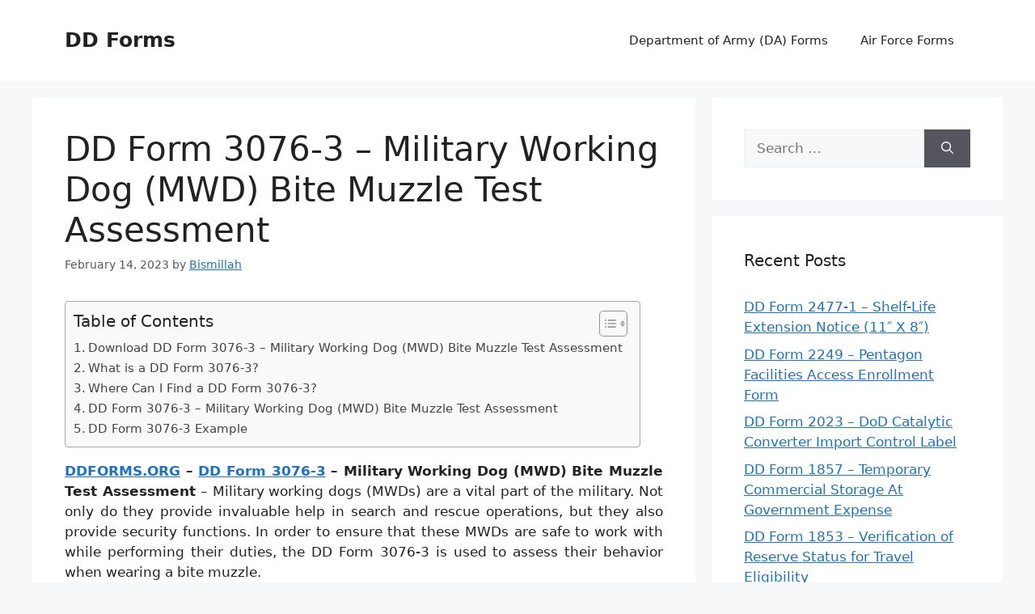

--- FILE ---
content_type: text/html; charset=UTF-8
request_url: https://ddforms.org/dd-form-3076-3-military-working-dog-mwd-bite-muzzle-test-assessment/
body_size: 12028
content:
<!DOCTYPE html>
<html dir="ltr" lang="en-US" prefix="og: https://ogp.me/ns#">
<head>
	<meta charset="UTF-8">
	<title>DD Form 3076-3 – Military Working Dog (MWD) Bite Muzzle Test Assessment - DD Forms</title>
	<style>img:is([sizes="auto" i], [sizes^="auto," i]) { contain-intrinsic-size: 3000px 1500px }</style>
	
		<!-- All in One SEO 4.8.5 - aioseo.com -->
	<meta name="description" content="DDFORMS.ORG - DD Form 3076-3 - Military Working Dog (MWD) Bite Muzzle Test Assessment - Military working dogs (MWDs) are a vital part of the military. Not only do they provide invaluable help in search and rescue operations, but they also provide security functions. In order to ensure that these MWDs are safe to work with" />
	<meta name="robots" content="max-image-preview:large" />
	<meta name="author" content="Bismillah"/>
	<meta name="msvalidate.01" content="7893F405DB81D2E8725D44E860317B7D" />
	<link rel="canonical" href="https://ddforms.org/dd-form-3076-3-military-working-dog-mwd-bite-muzzle-test-assessment/" />
	<meta name="generator" content="All in One SEO (AIOSEO) 4.8.5" />
		<meta property="og:locale" content="en_US" />
		<meta property="og:site_name" content="DD Forms -" />
		<meta property="og:type" content="article" />
		<meta property="og:title" content="DD Form 3076-3 – Military Working Dog (MWD) Bite Muzzle Test Assessment - DD Forms" />
		<meta property="og:description" content="DDFORMS.ORG - DD Form 3076-3 - Military Working Dog (MWD) Bite Muzzle Test Assessment - Military working dogs (MWDs) are a vital part of the military. Not only do they provide invaluable help in search and rescue operations, but they also provide security functions. In order to ensure that these MWDs are safe to work with" />
		<meta property="og:url" content="https://ddforms.org/dd-form-3076-3-military-working-dog-mwd-bite-muzzle-test-assessment/" />
		<meta property="article:published_time" content="2023-02-14T14:42:48+00:00" />
		<meta property="article:modified_time" content="2025-03-04T08:40:19+00:00" />
		<meta name="twitter:card" content="summary_large_image" />
		<meta name="twitter:title" content="DD Form 3076-3 – Military Working Dog (MWD) Bite Muzzle Test Assessment - DD Forms" />
		<meta name="twitter:description" content="DDFORMS.ORG - DD Form 3076-3 - Military Working Dog (MWD) Bite Muzzle Test Assessment - Military working dogs (MWDs) are a vital part of the military. Not only do they provide invaluable help in search and rescue operations, but they also provide security functions. In order to ensure that these MWDs are safe to work with" />
		<script type="application/ld+json" class="aioseo-schema">
			{"@context":"https:\/\/schema.org","@graph":[{"@type":"BlogPosting","@id":"https:\/\/ddforms.org\/dd-form-3076-3-military-working-dog-mwd-bite-muzzle-test-assessment\/#blogposting","name":"DD Form 3076-3 \u2013 Military Working Dog (MWD) Bite Muzzle Test Assessment - DD Forms","headline":"DD Form 3076-3 &#8211; Military Working Dog (MWD) Bite Muzzle Test Assessment","author":{"@id":"https:\/\/ddforms.org\/author\/bismillah\/#author"},"publisher":{"@id":"https:\/\/ddforms.org\/#organization"},"image":{"@type":"ImageObject","url":"https:\/\/ddforms.org\/wp-content\/uploads\/2023\/12\/DD-Form-3076-3.jpg","width":792,"height":1024,"caption":"DD Form 3076-3"},"datePublished":"2023-02-14T21:42:48+07:00","dateModified":"2025-03-04T15:40:19+07:00","inLanguage":"en-US","mainEntityOfPage":{"@id":"https:\/\/ddforms.org\/dd-form-3076-3-military-working-dog-mwd-bite-muzzle-test-assessment\/#webpage"},"isPartOf":{"@id":"https:\/\/ddforms.org\/dd-form-3076-3-military-working-dog-mwd-bite-muzzle-test-assessment\/#webpage"},"articleSection":"DD Form"},{"@type":"BreadcrumbList","@id":"https:\/\/ddforms.org\/dd-form-3076-3-military-working-dog-mwd-bite-muzzle-test-assessment\/#breadcrumblist","itemListElement":[{"@type":"ListItem","@id":"https:\/\/ddforms.org#listItem","position":1,"name":"Home","item":"https:\/\/ddforms.org","nextItem":{"@type":"ListItem","@id":"https:\/\/ddforms.org\/category\/dd-form\/#listItem","name":"DD Form"}},{"@type":"ListItem","@id":"https:\/\/ddforms.org\/category\/dd-form\/#listItem","position":2,"name":"DD Form","item":"https:\/\/ddforms.org\/category\/dd-form\/","nextItem":{"@type":"ListItem","@id":"https:\/\/ddforms.org\/dd-form-3076-3-military-working-dog-mwd-bite-muzzle-test-assessment\/#listItem","name":"DD Form 3076-3 &#8211; Military Working Dog (MWD) Bite Muzzle Test Assessment"},"previousItem":{"@type":"ListItem","@id":"https:\/\/ddforms.org#listItem","name":"Home"}},{"@type":"ListItem","@id":"https:\/\/ddforms.org\/dd-form-3076-3-military-working-dog-mwd-bite-muzzle-test-assessment\/#listItem","position":3,"name":"DD Form 3076-3 &#8211; Military Working Dog (MWD) Bite Muzzle Test Assessment","previousItem":{"@type":"ListItem","@id":"https:\/\/ddforms.org\/category\/dd-form\/#listItem","name":"DD Form"}}]},{"@type":"Organization","@id":"https:\/\/ddforms.org\/#organization","name":"DD Forms","url":"https:\/\/ddforms.org\/"},{"@type":"Person","@id":"https:\/\/ddforms.org\/author\/bismillah\/#author","url":"https:\/\/ddforms.org\/author\/bismillah\/","name":"Bismillah","image":{"@type":"ImageObject","@id":"https:\/\/ddforms.org\/dd-form-3076-3-military-working-dog-mwd-bite-muzzle-test-assessment\/#authorImage","url":"https:\/\/secure.gravatar.com\/avatar\/866dd84e920766c4334da88577e43d8854bb7a9d32fe320ca412475f18184cb6?s=96&d=mm&r=g","width":96,"height":96,"caption":"Bismillah"}},{"@type":"WebPage","@id":"https:\/\/ddforms.org\/dd-form-3076-3-military-working-dog-mwd-bite-muzzle-test-assessment\/#webpage","url":"https:\/\/ddforms.org\/dd-form-3076-3-military-working-dog-mwd-bite-muzzle-test-assessment\/","name":"DD Form 3076-3 \u2013 Military Working Dog (MWD) Bite Muzzle Test Assessment - DD Forms","description":"DDFORMS.ORG - DD Form 3076-3 - Military Working Dog (MWD) Bite Muzzle Test Assessment - Military working dogs (MWDs) are a vital part of the military. Not only do they provide invaluable help in search and rescue operations, but they also provide security functions. In order to ensure that these MWDs are safe to work with","inLanguage":"en-US","isPartOf":{"@id":"https:\/\/ddforms.org\/#website"},"breadcrumb":{"@id":"https:\/\/ddforms.org\/dd-form-3076-3-military-working-dog-mwd-bite-muzzle-test-assessment\/#breadcrumblist"},"author":{"@id":"https:\/\/ddforms.org\/author\/bismillah\/#author"},"creator":{"@id":"https:\/\/ddforms.org\/author\/bismillah\/#author"},"image":{"@type":"ImageObject","url":"https:\/\/ddforms.org\/wp-content\/uploads\/2023\/12\/DD-Form-3076-3.jpg","@id":"https:\/\/ddforms.org\/dd-form-3076-3-military-working-dog-mwd-bite-muzzle-test-assessment\/#mainImage","width":792,"height":1024,"caption":"DD Form 3076-3"},"primaryImageOfPage":{"@id":"https:\/\/ddforms.org\/dd-form-3076-3-military-working-dog-mwd-bite-muzzle-test-assessment\/#mainImage"},"datePublished":"2023-02-14T21:42:48+07:00","dateModified":"2025-03-04T15:40:19+07:00"},{"@type":"WebSite","@id":"https:\/\/ddforms.org\/#website","url":"https:\/\/ddforms.org\/","name":"DD Forms","inLanguage":"en-US","publisher":{"@id":"https:\/\/ddforms.org\/#organization"}}]}
		</script>
		<!-- All in One SEO -->

<meta name="dlm-version" content="5.0.33"><meta name="viewport" content="width=device-width, initial-scale=1"><link rel="alternate" type="application/rss+xml" title="DD Forms &raquo; Feed" href="https://ddforms.org/feed/" />
<link rel="alternate" type="application/rss+xml" title="DD Forms &raquo; Comments Feed" href="https://ddforms.org/comments/feed/" />
<script>
window._wpemojiSettings = {"baseUrl":"https:\/\/s.w.org\/images\/core\/emoji\/16.0.1\/72x72\/","ext":".png","svgUrl":"https:\/\/s.w.org\/images\/core\/emoji\/16.0.1\/svg\/","svgExt":".svg","source":{"concatemoji":"https:\/\/ddforms.org\/wp-includes\/js\/wp-emoji-release.min.js?ver=6.8.3"}};
/*! This file is auto-generated */
!function(s,n){var o,i,e;function c(e){try{var t={supportTests:e,timestamp:(new Date).valueOf()};sessionStorage.setItem(o,JSON.stringify(t))}catch(e){}}function p(e,t,n){e.clearRect(0,0,e.canvas.width,e.canvas.height),e.fillText(t,0,0);var t=new Uint32Array(e.getImageData(0,0,e.canvas.width,e.canvas.height).data),a=(e.clearRect(0,0,e.canvas.width,e.canvas.height),e.fillText(n,0,0),new Uint32Array(e.getImageData(0,0,e.canvas.width,e.canvas.height).data));return t.every(function(e,t){return e===a[t]})}function u(e,t){e.clearRect(0,0,e.canvas.width,e.canvas.height),e.fillText(t,0,0);for(var n=e.getImageData(16,16,1,1),a=0;a<n.data.length;a++)if(0!==n.data[a])return!1;return!0}function f(e,t,n,a){switch(t){case"flag":return n(e,"\ud83c\udff3\ufe0f\u200d\u26a7\ufe0f","\ud83c\udff3\ufe0f\u200b\u26a7\ufe0f")?!1:!n(e,"\ud83c\udde8\ud83c\uddf6","\ud83c\udde8\u200b\ud83c\uddf6")&&!n(e,"\ud83c\udff4\udb40\udc67\udb40\udc62\udb40\udc65\udb40\udc6e\udb40\udc67\udb40\udc7f","\ud83c\udff4\u200b\udb40\udc67\u200b\udb40\udc62\u200b\udb40\udc65\u200b\udb40\udc6e\u200b\udb40\udc67\u200b\udb40\udc7f");case"emoji":return!a(e,"\ud83e\udedf")}return!1}function g(e,t,n,a){var r="undefined"!=typeof WorkerGlobalScope&&self instanceof WorkerGlobalScope?new OffscreenCanvas(300,150):s.createElement("canvas"),o=r.getContext("2d",{willReadFrequently:!0}),i=(o.textBaseline="top",o.font="600 32px Arial",{});return e.forEach(function(e){i[e]=t(o,e,n,a)}),i}function t(e){var t=s.createElement("script");t.src=e,t.defer=!0,s.head.appendChild(t)}"undefined"!=typeof Promise&&(o="wpEmojiSettingsSupports",i=["flag","emoji"],n.supports={everything:!0,everythingExceptFlag:!0},e=new Promise(function(e){s.addEventListener("DOMContentLoaded",e,{once:!0})}),new Promise(function(t){var n=function(){try{var e=JSON.parse(sessionStorage.getItem(o));if("object"==typeof e&&"number"==typeof e.timestamp&&(new Date).valueOf()<e.timestamp+604800&&"object"==typeof e.supportTests)return e.supportTests}catch(e){}return null}();if(!n){if("undefined"!=typeof Worker&&"undefined"!=typeof OffscreenCanvas&&"undefined"!=typeof URL&&URL.createObjectURL&&"undefined"!=typeof Blob)try{var e="postMessage("+g.toString()+"("+[JSON.stringify(i),f.toString(),p.toString(),u.toString()].join(",")+"));",a=new Blob([e],{type:"text/javascript"}),r=new Worker(URL.createObjectURL(a),{name:"wpTestEmojiSupports"});return void(r.onmessage=function(e){c(n=e.data),r.terminate(),t(n)})}catch(e){}c(n=g(i,f,p,u))}t(n)}).then(function(e){for(var t in e)n.supports[t]=e[t],n.supports.everything=n.supports.everything&&n.supports[t],"flag"!==t&&(n.supports.everythingExceptFlag=n.supports.everythingExceptFlag&&n.supports[t]);n.supports.everythingExceptFlag=n.supports.everythingExceptFlag&&!n.supports.flag,n.DOMReady=!1,n.readyCallback=function(){n.DOMReady=!0}}).then(function(){return e}).then(function(){var e;n.supports.everything||(n.readyCallback(),(e=n.source||{}).concatemoji?t(e.concatemoji):e.wpemoji&&e.twemoji&&(t(e.twemoji),t(e.wpemoji)))}))}((window,document),window._wpemojiSettings);
</script>
<style id='wp-emoji-styles-inline-css'>

	img.wp-smiley, img.emoji {
		display: inline !important;
		border: none !important;
		box-shadow: none !important;
		height: 1em !important;
		width: 1em !important;
		margin: 0 0.07em !important;
		vertical-align: -0.1em !important;
		background: none !important;
		padding: 0 !important;
	}
</style>
<link rel='stylesheet' id='ez-toc-css' href='https://ddforms.org/wp-content/plugins/easy-table-of-contents/assets/css/screen.min.css?ver=2.0.75' media='all' />
<style id='ez-toc-inline-css'>
div#ez-toc-container .ez-toc-title {font-size: 120%;}div#ez-toc-container .ez-toc-title {font-weight: 500;}div#ez-toc-container ul li , div#ez-toc-container ul li a {font-size: 95%;}div#ez-toc-container ul li , div#ez-toc-container ul li a {font-weight: 500;}div#ez-toc-container nav ul ul li {font-size: 90%;}
.ez-toc-container-direction {direction: ltr;}.ez-toc-counter ul{counter-reset: item ;}.ez-toc-counter nav ul li a::before {content: counters(item, '.', decimal) '. ';display: inline-block;counter-increment: item;flex-grow: 0;flex-shrink: 0;margin-right: .2em; float: left; }.ez-toc-widget-direction {direction: ltr;}.ez-toc-widget-container ul{counter-reset: item ;}.ez-toc-widget-container nav ul li a::before {content: counters(item, '.', decimal) '. ';display: inline-block;counter-increment: item;flex-grow: 0;flex-shrink: 0;margin-right: .2em; float: left; }
</style>
<link rel='stylesheet' id='generate-style-css' href='https://ddforms.org/wp-content/themes/generatepress/assets/css/main.min.css?ver=3.6.0' media='all' />
<style id='generate-style-inline-css'>
body{background-color:var(--base-2);color:var(--contrast);}a{color:var(--accent);}a{text-decoration:underline;}.entry-title a, .site-branding a, a.button, .wp-block-button__link, .main-navigation a{text-decoration:none;}a:hover, a:focus, a:active{color:var(--contrast);}.wp-block-group__inner-container{max-width:1200px;margin-left:auto;margin-right:auto;}:root{--contrast:#222222;--contrast-2:#575760;--contrast-3:#b2b2be;--base:#f0f0f0;--base-2:#f7f8f9;--base-3:#ffffff;--accent:#1e73be;}:root .has-contrast-color{color:var(--contrast);}:root .has-contrast-background-color{background-color:var(--contrast);}:root .has-contrast-2-color{color:var(--contrast-2);}:root .has-contrast-2-background-color{background-color:var(--contrast-2);}:root .has-contrast-3-color{color:var(--contrast-3);}:root .has-contrast-3-background-color{background-color:var(--contrast-3);}:root .has-base-color{color:var(--base);}:root .has-base-background-color{background-color:var(--base);}:root .has-base-2-color{color:var(--base-2);}:root .has-base-2-background-color{background-color:var(--base-2);}:root .has-base-3-color{color:var(--base-3);}:root .has-base-3-background-color{background-color:var(--base-3);}:root .has-accent-color{color:var(--accent);}:root .has-accent-background-color{background-color:var(--accent);}.top-bar{background-color:#636363;color:#ffffff;}.top-bar a{color:#ffffff;}.top-bar a:hover{color:#303030;}.site-header{background-color:var(--base-3);}.main-title a,.main-title a:hover{color:var(--contrast);}.site-description{color:var(--contrast-2);}.mobile-menu-control-wrapper .menu-toggle,.mobile-menu-control-wrapper .menu-toggle:hover,.mobile-menu-control-wrapper .menu-toggle:focus,.has-inline-mobile-toggle #site-navigation.toggled{background-color:rgba(0, 0, 0, 0.02);}.main-navigation,.main-navigation ul ul{background-color:var(--base-3);}.main-navigation .main-nav ul li a, .main-navigation .menu-toggle, .main-navigation .menu-bar-items{color:var(--contrast);}.main-navigation .main-nav ul li:not([class*="current-menu-"]):hover > a, .main-navigation .main-nav ul li:not([class*="current-menu-"]):focus > a, .main-navigation .main-nav ul li.sfHover:not([class*="current-menu-"]) > a, .main-navigation .menu-bar-item:hover > a, .main-navigation .menu-bar-item.sfHover > a{color:var(--accent);}button.menu-toggle:hover,button.menu-toggle:focus{color:var(--contrast);}.main-navigation .main-nav ul li[class*="current-menu-"] > a{color:var(--accent);}.navigation-search input[type="search"],.navigation-search input[type="search"]:active, .navigation-search input[type="search"]:focus, .main-navigation .main-nav ul li.search-item.active > a, .main-navigation .menu-bar-items .search-item.active > a{color:var(--accent);}.main-navigation ul ul{background-color:var(--base);}.separate-containers .inside-article, .separate-containers .comments-area, .separate-containers .page-header, .one-container .container, .separate-containers .paging-navigation, .inside-page-header{background-color:var(--base-3);}.entry-title a{color:var(--contrast);}.entry-title a:hover{color:var(--contrast-2);}.entry-meta{color:var(--contrast-2);}.sidebar .widget{background-color:var(--base-3);}.footer-widgets{background-color:var(--base-3);}.site-info{background-color:var(--base-3);}input[type="text"],input[type="email"],input[type="url"],input[type="password"],input[type="search"],input[type="tel"],input[type="number"],textarea,select{color:var(--contrast);background-color:var(--base-2);border-color:var(--base);}input[type="text"]:focus,input[type="email"]:focus,input[type="url"]:focus,input[type="password"]:focus,input[type="search"]:focus,input[type="tel"]:focus,input[type="number"]:focus,textarea:focus,select:focus{color:var(--contrast);background-color:var(--base-2);border-color:var(--contrast-3);}button,html input[type="button"],input[type="reset"],input[type="submit"],a.button,a.wp-block-button__link:not(.has-background){color:#ffffff;background-color:#55555e;}button:hover,html input[type="button"]:hover,input[type="reset"]:hover,input[type="submit"]:hover,a.button:hover,button:focus,html input[type="button"]:focus,input[type="reset"]:focus,input[type="submit"]:focus,a.button:focus,a.wp-block-button__link:not(.has-background):active,a.wp-block-button__link:not(.has-background):focus,a.wp-block-button__link:not(.has-background):hover{color:#ffffff;background-color:#3f4047;}a.generate-back-to-top{background-color:rgba( 0,0,0,0.4 );color:#ffffff;}a.generate-back-to-top:hover,a.generate-back-to-top:focus{background-color:rgba( 0,0,0,0.6 );color:#ffffff;}:root{--gp-search-modal-bg-color:var(--base-3);--gp-search-modal-text-color:var(--contrast);--gp-search-modal-overlay-bg-color:rgba(0,0,0,0.2);}@media (max-width: 768px){.main-navigation .menu-bar-item:hover > a, .main-navigation .menu-bar-item.sfHover > a{background:none;color:var(--contrast);}}.nav-below-header .main-navigation .inside-navigation.grid-container, .nav-above-header .main-navigation .inside-navigation.grid-container{padding:0px 20px 0px 20px;}.site-main .wp-block-group__inner-container{padding:40px;}.separate-containers .paging-navigation{padding-top:20px;padding-bottom:20px;}.entry-content .alignwide, body:not(.no-sidebar) .entry-content .alignfull{margin-left:-40px;width:calc(100% + 80px);max-width:calc(100% + 80px);}.rtl .menu-item-has-children .dropdown-menu-toggle{padding-left:20px;}.rtl .main-navigation .main-nav ul li.menu-item-has-children > a{padding-right:20px;}@media (max-width:768px){.separate-containers .inside-article, .separate-containers .comments-area, .separate-containers .page-header, .separate-containers .paging-navigation, .one-container .site-content, .inside-page-header{padding:30px;}.site-main .wp-block-group__inner-container{padding:30px;}.inside-top-bar{padding-right:30px;padding-left:30px;}.inside-header{padding-right:30px;padding-left:30px;}.widget-area .widget{padding-top:30px;padding-right:30px;padding-bottom:30px;padding-left:30px;}.footer-widgets-container{padding-top:30px;padding-right:30px;padding-bottom:30px;padding-left:30px;}.inside-site-info{padding-right:30px;padding-left:30px;}.entry-content .alignwide, body:not(.no-sidebar) .entry-content .alignfull{margin-left:-30px;width:calc(100% + 60px);max-width:calc(100% + 60px);}.one-container .site-main .paging-navigation{margin-bottom:20px;}}/* End cached CSS */.is-right-sidebar{width:30%;}.is-left-sidebar{width:30%;}.site-content .content-area{width:70%;}@media (max-width: 768px){.main-navigation .menu-toggle,.sidebar-nav-mobile:not(#sticky-placeholder){display:block;}.main-navigation ul,.gen-sidebar-nav,.main-navigation:not(.slideout-navigation):not(.toggled) .main-nav > ul,.has-inline-mobile-toggle #site-navigation .inside-navigation > *:not(.navigation-search):not(.main-nav){display:none;}.nav-align-right .inside-navigation,.nav-align-center .inside-navigation{justify-content:space-between;}.has-inline-mobile-toggle .mobile-menu-control-wrapper{display:flex;flex-wrap:wrap;}.has-inline-mobile-toggle .inside-header{flex-direction:row;text-align:left;flex-wrap:wrap;}.has-inline-mobile-toggle .header-widget,.has-inline-mobile-toggle #site-navigation{flex-basis:100%;}.nav-float-left .has-inline-mobile-toggle #site-navigation{order:10;}}
.dynamic-author-image-rounded{border-radius:100%;}.dynamic-featured-image, .dynamic-author-image{vertical-align:middle;}.one-container.blog .dynamic-content-template:not(:last-child), .one-container.archive .dynamic-content-template:not(:last-child){padding-bottom:0px;}.dynamic-entry-excerpt > p:last-child{margin-bottom:0px;}
</style>
<script src="https://ddforms.org/wp-includes/js/jquery/jquery.min.js?ver=3.7.1" id="jquery-core-js"></script>
<script src="https://ddforms.org/wp-includes/js/jquery/jquery-migrate.min.js?ver=3.4.1" id="jquery-migrate-js"></script>
<link rel="https://api.w.org/" href="https://ddforms.org/wp-json/" /><link rel="alternate" title="JSON" type="application/json" href="https://ddforms.org/wp-json/wp/v2/posts/3393" /><link rel="EditURI" type="application/rsd+xml" title="RSD" href="https://ddforms.org/xmlrpc.php?rsd" />
<meta name="generator" content="WordPress 6.8.3" />
<link rel='shortlink' href='https://ddforms.org/?p=3393' />
<link rel="alternate" title="oEmbed (JSON)" type="application/json+oembed" href="https://ddforms.org/wp-json/oembed/1.0/embed?url=https%3A%2F%2Fddforms.org%2Fdd-form-3076-3-military-working-dog-mwd-bite-muzzle-test-assessment%2F" />
<link rel="alternate" title="oEmbed (XML)" type="text/xml+oembed" href="https://ddforms.org/wp-json/oembed/1.0/embed?url=https%3A%2F%2Fddforms.org%2Fdd-form-3076-3-military-working-dog-mwd-bite-muzzle-test-assessment%2F&#038;format=xml" />
</head>

<body data-rsssl=1 class="wp-singular post-template-default single single-post postid-3393 single-format-standard wp-embed-responsive wp-theme-generatepress post-image-above-header post-image-aligned-center sticky-menu-fade right-sidebar nav-float-right separate-containers header-aligned-left dropdown-hover" itemtype="https://schema.org/Blog" itemscope>
	<a class="screen-reader-text skip-link" href="#content" title="Skip to content">Skip to content</a>		<header class="site-header has-inline-mobile-toggle" id="masthead" aria-label="Site"  itemtype="https://schema.org/WPHeader" itemscope>
			<div class="inside-header grid-container">
				<div class="site-branding">
						<p class="main-title" itemprop="headline">
					<a href="https://ddforms.org/" rel="home">DD Forms</a>
				</p>
						
					</div>	<nav class="main-navigation mobile-menu-control-wrapper" id="mobile-menu-control-wrapper" aria-label="Mobile Toggle">
				<button data-nav="site-navigation" class="menu-toggle" aria-controls="primary-menu" aria-expanded="false">
			<span class="gp-icon icon-menu-bars"><svg viewBox="0 0 512 512" aria-hidden="true" xmlns="http://www.w3.org/2000/svg" width="1em" height="1em"><path d="M0 96c0-13.255 10.745-24 24-24h464c13.255 0 24 10.745 24 24s-10.745 24-24 24H24c-13.255 0-24-10.745-24-24zm0 160c0-13.255 10.745-24 24-24h464c13.255 0 24 10.745 24 24s-10.745 24-24 24H24c-13.255 0-24-10.745-24-24zm0 160c0-13.255 10.745-24 24-24h464c13.255 0 24 10.745 24 24s-10.745 24-24 24H24c-13.255 0-24-10.745-24-24z" /></svg><svg viewBox="0 0 512 512" aria-hidden="true" xmlns="http://www.w3.org/2000/svg" width="1em" height="1em"><path d="M71.029 71.029c9.373-9.372 24.569-9.372 33.942 0L256 222.059l151.029-151.03c9.373-9.372 24.569-9.372 33.942 0 9.372 9.373 9.372 24.569 0 33.942L289.941 256l151.03 151.029c9.372 9.373 9.372 24.569 0 33.942-9.373 9.372-24.569 9.372-33.942 0L256 289.941l-151.029 151.03c-9.373 9.372-24.569 9.372-33.942 0-9.372-9.373-9.372-24.569 0-33.942L222.059 256 71.029 104.971c-9.372-9.373-9.372-24.569 0-33.942z" /></svg></span><span class="screen-reader-text">Menu</span>		</button>
	</nav>
			<nav class="main-navigation sub-menu-right" id="site-navigation" aria-label="Primary"  itemtype="https://schema.org/SiteNavigationElement" itemscope>
			<div class="inside-navigation grid-container">
								<button class="menu-toggle" aria-controls="primary-menu" aria-expanded="false">
					<span class="gp-icon icon-menu-bars"><svg viewBox="0 0 512 512" aria-hidden="true" xmlns="http://www.w3.org/2000/svg" width="1em" height="1em"><path d="M0 96c0-13.255 10.745-24 24-24h464c13.255 0 24 10.745 24 24s-10.745 24-24 24H24c-13.255 0-24-10.745-24-24zm0 160c0-13.255 10.745-24 24-24h464c13.255 0 24 10.745 24 24s-10.745 24-24 24H24c-13.255 0-24-10.745-24-24zm0 160c0-13.255 10.745-24 24-24h464c13.255 0 24 10.745 24 24s-10.745 24-24 24H24c-13.255 0-24-10.745-24-24z" /></svg><svg viewBox="0 0 512 512" aria-hidden="true" xmlns="http://www.w3.org/2000/svg" width="1em" height="1em"><path d="M71.029 71.029c9.373-9.372 24.569-9.372 33.942 0L256 222.059l151.029-151.03c9.373-9.372 24.569-9.372 33.942 0 9.372 9.373 9.372 24.569 0 33.942L289.941 256l151.03 151.029c9.372 9.373 9.372 24.569 0 33.942-9.373 9.372-24.569 9.372-33.942 0L256 289.941l-151.029 151.03c-9.373 9.372-24.569 9.372-33.942 0-9.372-9.373-9.372-24.569 0-33.942L222.059 256 71.029 104.971c-9.372-9.373-9.372-24.569 0-33.942z" /></svg></span><span class="screen-reader-text">Menu</span>				</button>
				<div id="primary-menu" class="main-nav"><ul id="menu-menu" class=" menu sf-menu"><li id="menu-item-6484" class="menu-item menu-item-type-custom menu-item-object-custom menu-item-6484"><a href="https://daformfillable.com/">Department of Army (DA) Forms</a></li>
<li id="menu-item-6485" class="menu-item menu-item-type-custom menu-item-object-custom menu-item-6485"><a href="https://af-forms.com/">Air Force Forms</a></li>
</ul></div>			</div>
		</nav>
					</div>
		</header>
		
	<div class="site grid-container container hfeed" id="page">
				<div class="site-content" id="content">
			
	<div class="content-area" id="primary">
		<main class="site-main" id="main">
			
<article id="post-3393" class="post-3393 post type-post status-publish format-standard has-post-thumbnail hentry category-dd-form" itemtype="https://schema.org/CreativeWork" itemscope>
	<div class="inside-article">
					<header class="entry-header">
				<h1 class="entry-title" itemprop="headline">DD Form 3076-3 &#8211; Military Working Dog (MWD) Bite Muzzle Test Assessment</h1>		<div class="entry-meta">
			<span class="posted-on"><time class="updated" datetime="2025-03-04T15:40:19+07:00" itemprop="dateModified">March 4, 2025</time><time class="entry-date published" datetime="2023-02-14T21:42:48+07:00" itemprop="datePublished">February 14, 2023</time></span> <span class="byline">by <span class="author vcard" itemprop="author" itemtype="https://schema.org/Person" itemscope><a class="url fn n" href="https://ddforms.org/author/bismillah/" title="View all posts by Bismillah" rel="author" itemprop="url"><span class="author-name" itemprop="name">Bismillah</span></a></span></span> 		</div>
					</header>
			
		<div class="entry-content" itemprop="text">
			<div id="ez-toc-container" class="ez-toc-v2_0_75 counter-hierarchy ez-toc-counter ez-toc-grey ez-toc-container-direction">
<div class="ez-toc-title-container">
<p class="ez-toc-title" style="cursor:inherit">Table of Contents</p>
<span class="ez-toc-title-toggle"><a href="#" class="ez-toc-pull-right ez-toc-btn ez-toc-btn-xs ez-toc-btn-default ez-toc-toggle" aria-label="Toggle Table of Content"><span class="ez-toc-js-icon-con"><span class=""><span class="eztoc-hide" style="display:none;">Toggle</span><span class="ez-toc-icon-toggle-span"><svg style="fill: #999;color:#999" xmlns="http://www.w3.org/2000/svg" class="list-377408" width="20px" height="20px" viewBox="0 0 24 24" fill="none"><path d="M6 6H4v2h2V6zm14 0H8v2h12V6zM4 11h2v2H4v-2zm16 0H8v2h12v-2zM4 16h2v2H4v-2zm16 0H8v2h12v-2z" fill="currentColor"></path></svg><svg style="fill: #999;color:#999" class="arrow-unsorted-368013" xmlns="http://www.w3.org/2000/svg" width="10px" height="10px" viewBox="0 0 24 24" version="1.2" baseProfile="tiny"><path d="M18.2 9.3l-6.2-6.3-6.2 6.3c-.2.2-.3.4-.3.7s.1.5.3.7c.2.2.4.3.7.3h11c.3 0 .5-.1.7-.3.2-.2.3-.5.3-.7s-.1-.5-.3-.7zM5.8 14.7l6.2 6.3 6.2-6.3c.2-.2.3-.5.3-.7s-.1-.5-.3-.7c-.2-.2-.4-.3-.7-.3h-11c-.3 0-.5.1-.7.3-.2.2-.3.5-.3.7s.1.5.3.7z"/></svg></span></span></span></a></span></div>
<nav><ul class='ez-toc-list ez-toc-list-level-1 ' ><li class='ez-toc-page-1 ez-toc-heading-level-2'><a class="ez-toc-link ez-toc-heading-1" href="#Download_DD_Form_3076-3_%E2%80%93_Military_Working_Dog_MWD_Bite_Muzzle_Test_Assessment" >Download DD Form 3076-3 &#8211; Military Working Dog (MWD) Bite Muzzle Test Assessment</a></li><li class='ez-toc-page-1 ez-toc-heading-level-2'><a class="ez-toc-link ez-toc-heading-2" href="#What_is_a_DD_Form_3076-3" >What is a DD Form 3076-3?</a></li><li class='ez-toc-page-1 ez-toc-heading-level-2'><a class="ez-toc-link ez-toc-heading-3" href="#Where_Can_I_Find_a_DD_Form_3076-3" >Where Can I Find a DD Form 3076-3?</a></li><li class='ez-toc-page-1 ez-toc-heading-level-2'><a class="ez-toc-link ez-toc-heading-4" href="#DD_Form_3076-3_%E2%80%93_Military_Working_Dog_MWD_Bite_Muzzle_Test_Assessment" >DD Form 3076-3 &#8211; Military Working Dog (MWD) Bite Muzzle Test Assessment</a></li><li class='ez-toc-page-1 ez-toc-heading-level-2'><a class="ez-toc-link ez-toc-heading-5" href="#DD_Form_3076-3_Example" >DD Form 3076-3 Example</a></li></ul></nav></div>
<p style="text-align: justify;"><strong><a href="https://ddforms.org/">DDFORMS.ORG</a> &#8211; <a href="https://ddforms.org/dd-form-3076-3-military-working-dog-mwd-bite-muzzle-test-assessment/">DD Form 3076-3</a> &#8211; Military Working Dog (MWD) Bite Muzzle Test Assessment</strong> &#8211; Military working dogs (MWDs) are a vital part of the military. Not only do they provide invaluable help in search and rescue operations, but they also provide security functions. In order to ensure that these MWDs are safe to work with while performing their duties, the DD Form 3076-3 is used to assess their behavior when wearing a bite muzzle.</p>
<h2 style="text-align: justify;"><span class="ez-toc-section" id="Download_DD_Form_3076-3_%E2%80%93_Military_Working_Dog_MWD_Bite_Muzzle_Test_Assessment"></span>Download DD Form 3076-3 &#8211; Military Working Dog (MWD) Bite Muzzle Test Assessment<span class="ez-toc-section-end"></span></h2>
<p style="text-align: justify;"><div class="su-table su-table-responsive su-table-alternate">
<table style="height: 200px" width="698">
<tbody>
<tr>
<td width="104">Form Number</td>
<td width="357"> DD Form 3076-3</td>
</tr>
<tr>
<td>Form Title</td>
<td>Military Working Dog (MWD) Bite Muzzle Test Assessment</td>
</tr>
<tr>
<td>Edition Date</td>
<td>10/9/2019</td>
</tr>
<tr>
<td>File Size</td>
<td>28 KB</td>
</tr>
</tbody>
</table>
<p style="text-align: justify"></div>
<p style="text-align: center;"><strong><a  data-e-Disable-Page-Transition="true" class="download-link" title="" href="https://ddforms.org/download/8770/?tmstv=1764398541" rel="nofollow" id="download-link-8770" data-redirect="false" >
	DD Form 3076-3	(457 downloads	)
</a>
</strong></p>
<h2 style="text-align: justify;"><span class="ez-toc-section" id="What_is_a_DD_Form_3076-3"></span>What is a DD Form 3076-3?<span class="ez-toc-section-end"></span></h2>
<p style="text-align: justify;">A DD Form 3076-3 is a document used by the United States military to assess the bite strength of a Military Working Dog. It acts as both an assessment and a training tool, allowing MWD handlers and their canines to work together with greater confidence in potentially dangerous situations. The form consists of five sections: Handler Qualification, Muzzle Fit Assessment, Bite Strength Assessment, Equipment Requirements, and Documentation. Each section requires different tests to be conducted on the dog before it is deemed fit for duty.</p>
<p style="text-align: justify;">By accurately assessing the dog&#8217;s bite strength and muzzle fitment prior to deployment, handlers can ensure that their canine has all the necessary skills needed for operational success. In addition, by having regular assessments performed on each dog throughout its service life, handlers can monitor any changes in performance or aptitude.</p>
<h2 style="text-align: justify;"><span class="ez-toc-section" id="Where_Can_I_Find_a_DD_Form_3076-3"></span>Where Can I Find a DD Form 3076-3?<span class="ez-toc-section-end"></span></h2>
<p style="text-align: justify;">If you are looking for a DD Form 3076-3, the Military Working Dog (MWD) Bite Muzzle Test Assessment, you can find it online. This form is used in order to assess the effectiveness of an MWD&#8217;s bite muzzle. The form includes instructions on how to properly measure and record the force of an MWD&#8217;s bite, as well as areas where specialized training should be focused if necessary. It is important that this assessment is done regularly to ensure that your dog has adequate muzzle restraint and control when needed.</p>
<h2 style="text-align: justify;"><span class="ez-toc-section" id="DD_Form_3076-3_%E2%80%93_Military_Working_Dog_MWD_Bite_Muzzle_Test_Assessment"></span>DD Form 3076-3 &#8211; Military Working Dog (MWD) Bite Muzzle Test Assessment<span class="ez-toc-section-end"></span></h2>
<p style="text-align: justify;">Military working dogs (MWDs) are highly trained and specialized animals that are used to safeguard our nation’s military personnel and assets. As such, the U.S. Department of Defense has developed a rigorous testing protocol for MWDs to ensure their safety and effectiveness in the field. One such test is the DD Form 3076-3 &#8211; Military Working Dog (MWD) Bite Muzzle Test Assessment, which assesses an animal’s ability to attack while using a muzzle safely. This form is designed to evaluate the dog&#8217;s bite strength, accuracy, agility, balance, and overall control of its body when wearing a muzzle. The assessment also examines how well the canine can maneuver with a muzzle attached without causing injury to itself or another person or animal.</p>
<h2 style="text-align: justify;"><span class="ez-toc-section" id="DD_Form_3076-3_Example"></span>DD Form 3076-3 Example<span class="ez-toc-section-end"></span></h2>
<p><a href="https://ddforms.org/wp-content/uploads/2023/12/DD-Form-3076-3.jpg"><img fetchpriority="high" decoding="async" class="aligncenter size-full wp-image-3405" src="https://ddforms.org/wp-content/uploads/2023/12/DD-Form-3076-3.jpg" alt="DD Form 3076-3" width="792" height="1024" srcset="https://ddforms.org/wp-content/uploads/2023/12/DD-Form-3076-3.jpg 792w, https://ddforms.org/wp-content/uploads/2023/12/DD-Form-3076-3-232x300.jpg 232w, https://ddforms.org/wp-content/uploads/2023/12/DD-Form-3076-3-768x993.jpg 768w" sizes="(max-width: 792px) 100vw, 792px" /></a></p>
<p style="text-align: justify;">
		</div>

				<footer class="entry-meta" aria-label="Entry meta">
			<span class="cat-links"><span class="gp-icon icon-categories"><svg viewBox="0 0 512 512" aria-hidden="true" xmlns="http://www.w3.org/2000/svg" width="1em" height="1em"><path d="M0 112c0-26.51 21.49-48 48-48h110.014a48 48 0 0143.592 27.907l12.349 26.791A16 16 0 00228.486 128H464c26.51 0 48 21.49 48 48v224c0 26.51-21.49 48-48 48H48c-26.51 0-48-21.49-48-48V112z" /></svg></span><span class="screen-reader-text">Categories </span><a href="https://ddforms.org/category/dd-form/" rel="category tag">DD Form</a></span> 		<nav id="nav-below" class="post-navigation" aria-label="Posts">
			<div class="nav-previous"><span class="gp-icon icon-arrow-left"><svg viewBox="0 0 192 512" aria-hidden="true" xmlns="http://www.w3.org/2000/svg" width="1em" height="1em" fill-rule="evenodd" clip-rule="evenodd" stroke-linejoin="round" stroke-miterlimit="1.414"><path d="M178.425 138.212c0 2.265-1.133 4.813-2.832 6.512L64.276 256.001l111.317 111.277c1.7 1.7 2.832 4.247 2.832 6.513 0 2.265-1.133 4.813-2.832 6.512L161.43 394.46c-1.7 1.7-4.249 2.832-6.514 2.832-2.266 0-4.816-1.133-6.515-2.832L16.407 262.514c-1.699-1.7-2.832-4.248-2.832-6.513 0-2.265 1.133-4.813 2.832-6.512l131.994-131.947c1.7-1.699 4.249-2.831 6.515-2.831 2.265 0 4.815 1.132 6.514 2.831l14.163 14.157c1.7 1.7 2.832 3.965 2.832 6.513z" fill-rule="nonzero" /></svg></span><span class="prev"><a href="https://ddforms.org/dd-form-3075-dla-energy-disposition-request/" rel="prev">DD Form 3075 &#8211; DLA Energy Disposition Request</a></span></div><div class="nav-next"><span class="gp-icon icon-arrow-right"><svg viewBox="0 0 192 512" aria-hidden="true" xmlns="http://www.w3.org/2000/svg" width="1em" height="1em" fill-rule="evenodd" clip-rule="evenodd" stroke-linejoin="round" stroke-miterlimit="1.414"><path d="M178.425 256.001c0 2.266-1.133 4.815-2.832 6.515L43.599 394.509c-1.7 1.7-4.248 2.833-6.514 2.833s-4.816-1.133-6.515-2.833l-14.163-14.162c-1.699-1.7-2.832-3.966-2.832-6.515 0-2.266 1.133-4.815 2.832-6.515l111.317-111.316L16.407 144.685c-1.699-1.7-2.832-4.249-2.832-6.515s1.133-4.815 2.832-6.515l14.163-14.162c1.7-1.7 4.249-2.833 6.515-2.833s4.815 1.133 6.514 2.833l131.994 131.993c1.7 1.7 2.832 4.249 2.832 6.515z" fill-rule="nonzero" /></svg></span><span class="next"><a href="https://ddforms.org/dd-form-3076-4-military-working-dog-mwd-disposition-checklist/" rel="next">DD Form 3076-4 &#8211; Military Working Dog (MWD) Disposition Checklist</a></span></div>		</nav>
				</footer>
			</div>
</article>
		</main>
	</div>

	<div class="widget-area sidebar is-right-sidebar" id="right-sidebar">
	<div class="inside-right-sidebar">
		<aside id="search-2" class="widget inner-padding widget_search"><form method="get" class="search-form" action="https://ddforms.org/">
	<label>
		<span class="screen-reader-text">Search for:</span>
		<input type="search" class="search-field" placeholder="Search &hellip;" value="" name="s" title="Search for:">
	</label>
	<button class="search-submit" aria-label="Search"><span class="gp-icon icon-search"><svg viewBox="0 0 512 512" aria-hidden="true" xmlns="http://www.w3.org/2000/svg" width="1em" height="1em"><path fill-rule="evenodd" clip-rule="evenodd" d="M208 48c-88.366 0-160 71.634-160 160s71.634 160 160 160 160-71.634 160-160S296.366 48 208 48zM0 208C0 93.125 93.125 0 208 0s208 93.125 208 208c0 48.741-16.765 93.566-44.843 129.024l133.826 134.018c9.366 9.379 9.355 24.575-.025 33.941-9.379 9.366-24.575 9.355-33.941-.025L337.238 370.987C301.747 399.167 256.839 416 208 416 93.125 416 0 322.875 0 208z" /></svg></span></button></form>
</aside>
		<aside id="recent-posts-2" class="widget inner-padding widget_recent_entries">
		<h2 class="widget-title">Recent Posts</h2>
		<ul>
											<li>
					<a href="https://ddforms.org/dd-form-2477-1-shelf-life-extension-notice/">DD Form 2477-1 &#8211; Shelf-Life Extension Notice (11&#8243; X 8&#8243;)</a>
									</li>
											<li>
					<a href="https://ddforms.org/dd-form-2249-pentagon-facilities-access-enrollment-form/">DD Form 2249 &#8211; Pentagon Facilities Access Enrollment Form</a>
									</li>
											<li>
					<a href="https://ddforms.org/dd-form-2023-dod-catalytic-converter-import-control-label/">DD Form 2023 &#8211; DoD Catalytic Converter Import Control Label</a>
									</li>
											<li>
					<a href="https://ddforms.org/dd-form-1857-temporary-commercial-storage-at-government-expense/">DD Form 1857 &#8211; Temporary Commercial Storage At Government Expense</a>
									</li>
											<li>
					<a href="https://ddforms.org/dd-form-1853-verification-of-reserve-status-for-travel-eligibility/">DD Form 1853 &#8211; Verification of Reserve Status for Travel Eligibility</a>
									</li>
											<li>
					<a href="https://ddforms.org/dd-form-1848-sensitive-compartmented-information-debriefing-memorandum/">DD Form 1848 &#8211; Sensitive Compartmented Information Debriefing Memorandum</a>
									</li>
											<li>
					<a href="https://ddforms.org/dd-form-1844-list-of-property-and-claim-analysis-chart/">DD Form 1844 &#8211; List of Property and Claim Analysis Chart</a>
									</li>
											<li>
					<a href="https://ddforms.org/dd-form-1843-demand-on-carrier-contractor/">DD Form 1843 &#8211; Demand on Carrier/Contractor</a>
									</li>
											<li>
					<a href="https://ddforms.org/dd-form-1842-claim-for-loss-of-or-damage-to-personal-property-incident-to-service/">DD Form 1842 &#8211; Claim for Loss of or Damage to Personal Property Incident to Service</a>
									</li>
											<li>
					<a href="https://ddforms.org/dd-form-1791-phased-provisioning-availability-schedule/">DD Form 1791 &#8211; Phased Provisioning Availability Schedule</a>
									</li>
					</ul>

		</aside>	</div>
</div>

	</div>
</div>


<div class="site-footer">
			<footer class="site-info" aria-label="Site"  itemtype="https://schema.org/WPFooter" itemscope>
			<div class="inside-site-info grid-container">
								<div class="copyright-bar">
					<span class="copyright">&copy; 2025 DD Forms</span> &bull; Built with <a href="https://generatepress.com" itemprop="url">GeneratePress</a>				</div>
			</div>
		</footer>
		</div>

<script type="speculationrules">
{"prefetch":[{"source":"document","where":{"and":[{"href_matches":"\/*"},{"not":{"href_matches":["\/wp-*.php","\/wp-admin\/*","\/wp-content\/uploads\/*","\/wp-content\/*","\/wp-content\/plugins\/*","\/wp-content\/themes\/generatepress\/*","\/*\\?(.+)"]}},{"not":{"selector_matches":"a[rel~=\"nofollow\"]"}},{"not":{"selector_matches":".no-prefetch, .no-prefetch a"}}]},"eagerness":"conservative"}]}
</script>
<script id="generate-a11y">
!function(){"use strict";if("querySelector"in document&&"addEventListener"in window){var e=document.body;e.addEventListener("pointerdown",(function(){e.classList.add("using-mouse")}),{passive:!0}),e.addEventListener("keydown",(function(){e.classList.remove("using-mouse")}),{passive:!0})}}();
</script>
<link rel='stylesheet' id='dlm-frontend-css' href='https://ddforms.org/wp-content/plugins/download-monitor/assets/css/frontend-tailwind.min.css?ver=5.0.33' media='all' />
<link rel='stylesheet' id='su-shortcodes-css' href='https://ddforms.org/wp-content/plugins/shortcodes-ultimate/includes/css/shortcodes.css?ver=7.4.5' media='all' />
<script id="dlm-xhr-js-extra">
var dlmXHRtranslations = {"error":"An error occurred while trying to download the file. Please try again.","not_found":"Download does not exist.","no_file_path":"No file path defined.","no_file_paths":"No file paths defined.","filetype":"Download is not allowed for this file type.","file_access_denied":"Access denied to this file.","access_denied":"Access denied. You do not have permission to download this file.","security_error":"Something is wrong with the file path.","file_not_found":"File not found."};
</script>
<script id="dlm-xhr-js-before">
const dlmXHR = {"xhr_links":{"class":["download-link","download-button"]},"prevent_duplicates":true,"ajaxUrl":"https:\/\/ddforms.org\/wp-admin\/admin-ajax.php"}; dlmXHRinstance = {}; const dlmXHRGlobalLinks = "https://ddforms.org/download/"; const dlmNonXHRGlobalLinks = []; dlmXHRgif = "https://ddforms.org/wp-includes/images/spinner.gif"; const dlmXHRProgress = "1"
</script>
<script src="https://ddforms.org/wp-content/plugins/download-monitor/assets/js/dlm-xhr.min.js?ver=5.0.33" id="dlm-xhr-js"></script>
<script id="ez-toc-scroll-scriptjs-js-extra">
var eztoc_smooth_local = {"scroll_offset":"30","add_request_uri":"","add_self_reference_link":""};
</script>
<script src="https://ddforms.org/wp-content/plugins/easy-table-of-contents/assets/js/smooth_scroll.min.js?ver=2.0.75" id="ez-toc-scroll-scriptjs-js"></script>
<script src="https://ddforms.org/wp-content/plugins/easy-table-of-contents/vendor/js-cookie/js.cookie.min.js?ver=2.2.1" id="ez-toc-js-cookie-js"></script>
<script src="https://ddforms.org/wp-content/plugins/easy-table-of-contents/vendor/sticky-kit/jquery.sticky-kit.min.js?ver=1.9.2" id="ez-toc-jquery-sticky-kit-js"></script>
<script id="ez-toc-js-js-extra">
var ezTOC = {"smooth_scroll":"1","visibility_hide_by_default":"","scroll_offset":"30","fallbackIcon":"<span class=\"\"><span class=\"eztoc-hide\" style=\"display:none;\">Toggle<\/span><span class=\"ez-toc-icon-toggle-span\"><svg style=\"fill: #999;color:#999\" xmlns=\"http:\/\/www.w3.org\/2000\/svg\" class=\"list-377408\" width=\"20px\" height=\"20px\" viewBox=\"0 0 24 24\" fill=\"none\"><path d=\"M6 6H4v2h2V6zm14 0H8v2h12V6zM4 11h2v2H4v-2zm16 0H8v2h12v-2zM4 16h2v2H4v-2zm16 0H8v2h12v-2z\" fill=\"currentColor\"><\/path><\/svg><svg style=\"fill: #999;color:#999\" class=\"arrow-unsorted-368013\" xmlns=\"http:\/\/www.w3.org\/2000\/svg\" width=\"10px\" height=\"10px\" viewBox=\"0 0 24 24\" version=\"1.2\" baseProfile=\"tiny\"><path d=\"M18.2 9.3l-6.2-6.3-6.2 6.3c-.2.2-.3.4-.3.7s.1.5.3.7c.2.2.4.3.7.3h11c.3 0 .5-.1.7-.3.2-.2.3-.5.3-.7s-.1-.5-.3-.7zM5.8 14.7l6.2 6.3 6.2-6.3c.2-.2.3-.5.3-.7s-.1-.5-.3-.7c-.2-.2-.4-.3-.7-.3h-11c-.3 0-.5.1-.7.3-.2.2-.3.5-.3.7s.1.5.3.7z\"\/><\/svg><\/span><\/span>","chamomile_theme_is_on":""};
</script>
<script src="https://ddforms.org/wp-content/plugins/easy-table-of-contents/assets/js/front.min.js?ver=2.0.75-1754975608" id="ez-toc-js-js"></script>
<!--[if lte IE 11]>
<script src="https://ddforms.org/wp-content/themes/generatepress/assets/js/classList.min.js?ver=3.6.0" id="generate-classlist-js"></script>
<![endif]-->
<script id="generate-menu-js-before">
var generatepressMenu = {"toggleOpenedSubMenus":true,"openSubMenuLabel":"Open Sub-Menu","closeSubMenuLabel":"Close Sub-Menu"};
</script>
<script src="https://ddforms.org/wp-content/themes/generatepress/assets/js/menu.min.js?ver=3.6.0" id="generate-menu-js"></script>

<script defer src="https://static.cloudflareinsights.com/beacon.min.js/vcd15cbe7772f49c399c6a5babf22c1241717689176015" integrity="sha512-ZpsOmlRQV6y907TI0dKBHq9Md29nnaEIPlkf84rnaERnq6zvWvPUqr2ft8M1aS28oN72PdrCzSjY4U6VaAw1EQ==" data-cf-beacon='{"version":"2024.11.0","token":"a78f6374ca954304b248bf089ef4d187","r":1,"server_timing":{"name":{"cfCacheStatus":true,"cfEdge":true,"cfExtPri":true,"cfL4":true,"cfOrigin":true,"cfSpeedBrain":true},"location_startswith":null}}' crossorigin="anonymous"></script>
</body>
</html>
